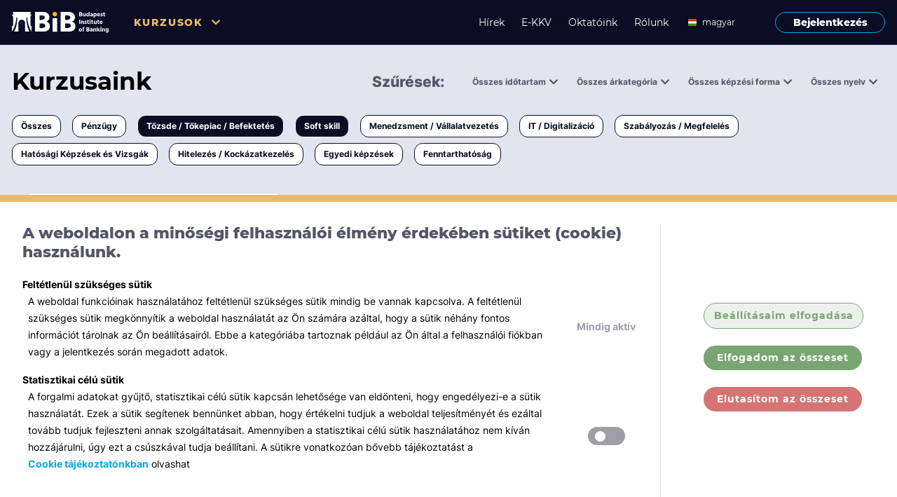

--- FILE ---
content_type: text/html; charset=utf-8
request_url: https://www.bib-edu.hu/kurzusok?categoryId=o-2&categoryId=o-3&lang=en&lang=en&page=0&price=3
body_size: 6527
content:
<!-- Libs--><!-- Components--><!-- React forms--><!DOCTYPE html><html lang="en"><head><!-- Google Tag Manager--><script>const cookies = document.cookie;
if (cookies.includes('statistics=true')) {
    (function (w, d, s, l, i) {
        w[l] = w[l] || [];
        w[l].push({
            'gtm.start':
                new Date().getTime(), event: 'gtm.js'
        });
        var f = d.getElementsByTagName(s)[0],
            j = d.createElement(s), dl = l != 'dataLayer' ? '&l=' + l : '';
        j.async = true;
        j.src =
            'https://www.googletagmanager.com/gtm.js?id=' + i + dl;
        f.parentNode.insertBefore(j, f);
    })(window, document, 'script', 'dataLayer', 'GTM-P77KJVJF');
}</script><!-- End Google Tag Manager--><meta name="viewport" content="width=device-width, initial-scale=1, maximum-scale=1, minimum-scale=1"/><meta charset="utf-8"/><meta http-equiv="Content-Type" content="text/html; charset=utf-8"/><link href="/assets/inter.css" rel="stylesheet"/><link href="/assets/montserrat.css" rel="stylesheet"/><!--link(rel="stylesheet" type="text/css" href="slick/slick.css")--><!--link(rel="stylesheet" type="text/css" href="slick/slick-theme.css")--><link href="/assets/styles.css?v=undefined" rel="stylesheet"/><link href="/assets/fa.css?v=undefined" rel="stylesheet"/><link rel="apple-touch-icon" sizes="180x180" href="/assets/favicons/apple-touch-icon.png"/><link rel="icon" type="image/png" sizes="32x32" href="/assets/favicons/favicon-32x32.png"/><link rel="icon" type="image/png" sizes="16x16" href="/assets/favicons/favicon-16x16.png"/><link rel="manifest" href="/assets/favicons/site.webmanifest"/><link rel="mask-icon" href="/assets/favicons/safari-pinned-tab.svg" color="#5bbad5"/><meta name="msapplication-TileColor" content="#da532c"/><meta name="theme-color" content="#ffffff"/><script src="/assets/js/jquery.js"></script><script src="/assets/js/masonry.js"></script><script src="/assets/js/slick.min.js"></script><script src="/assets/styles.js?v=undefined"></script><script src="/assets/web.js?v=undefined"></script><script src="https://www.google.com/recaptcha/api.js?render=explicit" async="async" defer="defer"></script></head><body><!-- Google Tag Manager (noscript)--><noscript><iframe src="https://www.googletagmanager.com/ns.html?id=GTM-P77KJVJF" height="0" width="0" style="display:none;visibility:hidden"></iframe></noscript><!-- End Google Tag Manager (noscript)--><div class="screen-body background-color--background-1"><div id="pixel-cookie-manager"></div><script>window.GLAZE.COOKIE_MANAGER('pixel-cookie-manager', JSON.parse(`{"id":"pixel-cookie-manager"}`))</script><div id="pixel-lang-sync"></div><script>window.GLAZE.LANG_SYNC('pixel-lang-sync', JSON.parse(`{"id":"pixel-lang-sync"}`))</script><div class="background-color--black-1 navigation-bar justify-content-center display-none display-md-flex w-100 z-100"><div class="row w-100 justify-content-center grid-width"><div class="col-24 display-flex"><div class="flex-fill display-flex flex-row align-items-center"><a href="/"><img class="navigation-logo" src="/assets/images/Logo-white.svg" alt="BiB logó"/></a><div class="navigation-bar-courses display-flex align-items-center pl-6"><div class="HeaderDropdown cursor-pointer dropdown-parent z-100"><span class="navigation-text color--secondary-1">Kurzusok</span><i class="fas fa-chevron-down color--secondary-1 HeaderDropdownIcon" aria-hidden="true"></i></div><div class="HeaderDropdownContent navigation-dropdown dropdown--hide display-flex flex-column overflow-hidden"><div class="background-color--light-1 border-radius-px-2"><div class="dropdown-pointer"></div><div><ul class="display-flex justify-content-start align-items-center"></ul><li class="list-style-none"><a class="hover-primary typo-h5 fw-800 display-flex align-items-center py-2 px-3" href="/kurzusok?page=0">Összes</a></li><div class="hr--db border-color--black-4"></div><li class="list-style-none"><a class="hover-primary typo-h5 fw-800 display-flex align-items-center py-2 px-3" href="/kurzusok?categoryId=o-1&amp;page=0">Pénzügy</a></li><div class="hr--db border-color--black-4"></div><li class="list-style-none"><a class="hover-primary typo-h5 fw-800 display-flex align-items-center py-2 px-3" href="/kurzusok?categoryId=o-2&amp;page=0">Tőzsde / Tőkepiac / Befektetés</a></li><div class="hr--db border-color--black-4"></div><li class="list-style-none"><a class="hover-primary typo-h5 fw-800 display-flex align-items-center py-2 px-3" href="/kurzusok?categoryId=o-3&amp;page=0">Soft skill</a></li><div class="hr--db border-color--black-4"></div><li class="list-style-none"><a class="hover-primary typo-h5 fw-800 display-flex align-items-center py-2 px-3" href="/kurzusok?categoryId=o-4&amp;page=0">Menedzsment / Vállalatvezetés</a></li><div class="hr--db border-color--black-4"></div><li class="list-style-none"><a class="hover-primary typo-h5 fw-800 display-flex align-items-center py-2 px-3" href="/kurzusok?categoryId=o-5&amp;page=0">IT / Digitalizáció</a></li><div class="hr--db border-color--black-4"></div><li class="list-style-none"><a class="hover-primary typo-h5 fw-800 display-flex align-items-center py-2 px-3" href="/kurzusok?categoryId=o-6&amp;page=0">Szabályozás / Megfelelés</a></li><div class="hr--db border-color--black-4"></div><li class="list-style-none"><a class="hover-primary typo-h5 fw-800 display-flex align-items-center py-2 px-3" href="/kurzusok?categoryId=o-7&amp;page=0">Hatósági Képzések és Vizsgák</a></li><div class="hr--db border-color--black-4"></div><li class="list-style-none"><a class="hover-primary typo-h5 fw-800 display-flex align-items-center py-2 px-3" href="/kurzusok?categoryId=o-8&amp;page=0">Hitelezés / Kockázatkezelés</a></li><div class="hr--db border-color--black-4"></div><li class="list-style-none"><a class="hover-primary typo-h5 fw-800 display-flex align-items-center py-2 px-3" href="/kurzusok?categoryId=o-9&amp;page=0">Egyedi képzések</a></li><div class="hr--db border-color--black-4"></div><li class="list-style-none"><a class="hover-primary typo-h5 fw-800 display-flex align-items-center py-2 px-3" href="/kurzusok?categoryId=o-10&amp;page=0">Fenntarthatóság</a></li><div class="hr--db border-color--black-4"></div></div></div></div></div></div><div class="display-flex flex-row align-items-center"><a class="navigation-item hover-secondary text-decoration-none" href="/hirek">Hírek</a><a class="navigation-item hover-secondary text-decoration-none" href="/ekkv">E-KKV</a><a class="navigation-item hover-secondary text-decoration-none" href="/oktatok">Oktatóink</a><a class="navigation-item hover-secondary text-decoration-none" href="/rolunk">Rólunk</a><div class="pr-4" id="desktop-date-picker"></div><script>window.GLAZE.LANGUAGE_PICKER('desktop-date-picker', JSON.parse(`{"id":"desktop-date-picker","isUserLoggedIn":false}`))</script><a class="fw-800 button-login border-1 btn--outline border-color--primary-1 text-decoration-none ml-3 btn-w-157 hover-login" href="/bejelentkezes">Bejelentkezés</a></div></div></div></div><div class="container-fluid background-color--black-1 mobile-header MobileMenu display-flex display-md-none"><div class="display-flex justify-content-center w-100"><div class="cursor-pointer MobileMenuToggle display-flex mobile-header__menu"><i class="fas fa-bars color--light-1 MobileMenuIcon"></i><p class="typo-p color--light-1 ButtonTitle">Menü</p></div><div class="cursor-pointer MobileMenuToggle display-none mobile-header__menu"><i class="fas fa-times color--light-1 MobileMenuIcon"></i><p class="typo-p color--light-1 ButtonTitle">Bezárás</p></div><a href="/"><img class="navigation-logo" src="/assets/images/Logo-white.svg" alt="BiB logó"/></a></div><div class="container-fluid mobile-overlay w-100 MobileMenuMenu"><div class="mobile-overlay__left display-flex flex-column align-items-baseline background-color--black-2 MobileMenuMenu"><div class="display-flex align-items-center flex-column"><div class="text-align-left"><div class="HeaderMobileDropdown cursor-pointer dropdown-parent"><span class="navigation-text pl-3 fw-700 color--secondary-1">Kurzusok</span><i class="fas fa-chevron-down color--secondary-1 HeaderMobileDropdownIcon pl-3" aria-hidden="true"></i></div><div class="HeaderMobileDropdownContent dropdown--hide display-flex flex-column overflow-hidden"><div class="display-flex flex-column"><a class="navigation-item color--light-1 text-decoration-none mobile-navigaton-padding" href="/kurzusok?page=0">Összes</a><a class="navigation-item color--light-1 text-decoration-none mobile-navigaton-padding" href="/kurzusok?categoryId=o-1&amp;page=0">Pénzügy</a><a class="navigation-item color--light-1 text-decoration-none mobile-navigaton-padding" href="/kurzusok?categoryId=o-2&amp;page=0">Tőzsde / Tőkepiac / Befektetés</a><a class="navigation-item color--light-1 text-decoration-none mobile-navigaton-padding" href="/kurzusok?categoryId=o-3&amp;page=0">Soft skill</a><a class="navigation-item color--light-1 text-decoration-none mobile-navigaton-padding" href="/kurzusok?categoryId=o-4&amp;page=0">Menedzsment / Vállalatvezetés</a><a class="navigation-item color--light-1 text-decoration-none mobile-navigaton-padding" href="/kurzusok?categoryId=o-5&amp;page=0">IT / Digitalizáció</a><a class="navigation-item color--light-1 text-decoration-none mobile-navigaton-padding" href="/kurzusok?categoryId=o-6&amp;page=0">Szabályozás / Megfelelés</a><a class="navigation-item color--light-1 text-decoration-none mobile-navigaton-padding" href="/kurzusok?categoryId=o-7&amp;page=0">Hatósági Képzések és Vizsgák</a><a class="navigation-item color--light-1 text-decoration-none mobile-navigaton-padding" href="/kurzusok?categoryId=o-8&amp;page=0">Hitelezés / Kockázatkezelés</a><a class="navigation-item color--light-1 text-decoration-none mobile-navigaton-padding" href="/kurzusok?categoryId=o-9&amp;page=0">Egyedi képzések</a><a class="navigation-item color--light-1 text-decoration-none mobile-navigaton-padding" href="/kurzusok?categoryId=o-10&amp;page=0">Fenntarthatóság</a></div></div></div></div><a class="navigation-item color--light-1 text-decoration-none mobile-navigaton-padding" href="/hirek">Hírek</a><a class="navigation-item hover-secondary text-decoration-none mobile-navigaton-padding" href="/ekkv">E-KKV</a><a class="navigation-item color--light-1 text-decoration-none mobile-navigaton-padding" href="/oktatok">Oktatóink</a><a class="navigation-item color--light-1 text-decoration-none mobile-navigaton-padding" href="/rolunk">Rólunk</a><div class="pt-5"></div><a class="fw-800 button-login border-1 btn--outline border-color--primary-1 text-decoration-none ml-3 btn-w-157 hover-login" href="/bejelentkezes">Bejelentkezés</a></div><div class="mobile-overlay__right display-flex flex-column background-color--mobile-right-1 MobileMenuToggle MobileOpacity"></div></div></div><div class="container-fluid p-0 display-flex justify-content-center full-screen appear-smoothly-opacity"><div class="w-lg-100 display-flex justify-content-center align-items-center flex-column grid-width"><div class="display-flex display-sm-none flex-column no-clear-fix w-100 pt-5 grid-width--mobile px-3"><div class="display-flex justify-content-between no-clear-fix"><h1>Kurzusaink</h1><a class="button-tutor my-2 typo-course-status fw-700 cursor-pointer background-color--light-1 btn-w-90 MobileFilterToggle">Kurzusaink</a><div class="MobileFilterMenu ease-in-transition w-100"><div class="MobileFilterRight"><div class="display-flex flex-column pb-7rem"><div class="display-flex justify-content-between pt-7 pl-3 no-clear-fix"><h4 class="typo-h4 fw-800">Szűrések</h4><div class="MobileFilterClose display-flex align-items-center btn-w-72 justify-content-between"><span class="typo-small-inter color--black-2">Bezárás</span><i class="fas fa-times"></i></div></div><div><div class="display-flex flex-column py-1"><div class="TimeMobileDropdown cursor-pointer dropdown-parent display-flex no-clear-fix align-items-center pl-3"><span class="fw-700  pr-2">Összes időtartam</span><i class="fas fa-chevron-down  TimeMobileDropdownIcon" aria-hidden="true"></i></div><div class="TimeMobileDropdownContent transition mobile-filter-list display-flex flex-column overflow-hidden dropdown--hide z-100 pl-3"><div></div><div class="display-flex align-items-center justify-content-between no-clear-fix"><a class="color--black-1 hover-primary typo-p-inter fw-400 display-flex align-items-center py-2" href="/kurzusok?categoryId=o-2&amp;categoryId=o-3&amp;lang=en&amp;lang=en&amp;page=0&amp;price=3&amp;training-time=1">0,5 napnál rövidebb</a><i class="px-4"></i></div><div class="hr--db border-color--black-4 w-100"></div><div class="display-flex align-items-center justify-content-between no-clear-fix"><a class="color--black-1 hover-primary typo-p-inter fw-400 display-flex align-items-center py-2" href="/kurzusok?categoryId=o-2&amp;categoryId=o-3&amp;lang=en&amp;lang=en&amp;page=0&amp;price=3&amp;training-time=2">1-3 napos</a><i class="px-4"></i></div><div class="hr--db border-color--black-4 w-100"></div><div class="display-flex align-items-center justify-content-between no-clear-fix"><a class="color--black-1 hover-primary typo-p-inter fw-400 display-flex align-items-center py-2" href="/kurzusok?categoryId=o-2&amp;categoryId=o-3&amp;lang=en&amp;lang=en&amp;page=0&amp;price=3&amp;training-time=3">3 napnál hosszabb</a><i class="px-4"></i></div><div class="hr--db border-color--black-4 w-100"></div></div></div><div class="display-flex flex-column py-1"><div class="CostMobileDropdown cursor-pointer dropdown-parent display-flex no-clear-fix align-items-center pl-3"><span class="fw-700  pr-2">Összes árkategória</span><i class="fas fa-chevron-down  CostMobileDropdownIcon" aria-hidden="true"></i></div><div class="CostMobileDropdownContent transition mobile-filter-list display-flex flex-column overflow-hidden dropdown--hide z-100 pl-3"><div></div><div class="display-flex align-items-center justify-content-between no-clear-fix"><a class="color--black-1 hover-primary typo-p-inter fw-400 display-flex align-items-center py-2" href="/kurzusok?categoryId=o-2&amp;categoryId=o-3&amp;lang=en&amp;lang=en&amp;page=0&amp;price=3&amp;price=0">ingyenes</a><i class="px-4"></i></div><div class="hr--db border-color--black-4 w-100"></div><div class="display-flex align-items-center justify-content-between no-clear-fix"><a class="color--black-1 hover-primary typo-p-inter fw-400 display-flex align-items-center py-2" href="/kurzusok?categoryId=o-2&amp;categoryId=o-3&amp;lang=en&amp;lang=en&amp;page=0&amp;price=3&amp;price=1">< 50 000 Ft</a><i class="px-4"></i></div><div class="hr--db border-color--black-4 w-100"></div><div class="display-flex align-items-center justify-content-between no-clear-fix"><a class="color--black-1 hover-primary typo-p-inter fw-400 display-flex align-items-center py-2" href="/kurzusok?categoryId=o-2&amp;categoryId=o-3&amp;lang=en&amp;lang=en&amp;page=0&amp;price=3&amp;price=2">< 150 000 Ft</a><i class="px-4"></i></div><div class="hr--db border-color--black-4 w-100"></div><div class="display-flex align-items-center justify-content-between no-clear-fix"><a class="color--black-1 hover-primary typo-p-inter fw-400 display-flex align-items-center py-2" href="/kurzusok?categoryId=o-2&amp;categoryId=o-3&amp;lang=en&amp;lang=en&amp;page=0&amp;price=3&amp;price=3">> 150 000 Ft</a><i class="px-4"></i></div><div class="hr--db border-color--black-4 w-100"></div></div></div><div class="display-flex flex-column py-1"><div class="TypeMobileDropdown cursor-pointer dropdown-parent display-flex no-clear-fix align-items-center pl-3"><span class="fw-700  pr-2">Összes képzési forma</span><i class="fas fa-chevron-down  TypeMobileDropdownIcon" aria-hidden="true"></i></div><div class="TypeMobileDropdownContent transition mobile-filter-list display-flex flex-column overflow-hidden dropdown--hide z-100 pl-3"><div></div><div class="display-flex align-items-center justify-content-between no-clear-fix"><a class="color--black-1 hover-primary typo-p-inter fw-400 display-flex align-items-center py-2" href="/kurzusok?categoryId=o-2&amp;categoryId=o-3&amp;lang=en&amp;lang=en&amp;page=0&amp;price=3&amp;training-forms=T">Tantermi</a><i class="px-4"></i></div><div class="hr--db border-color--black-4 w-100"></div><div class="display-flex align-items-center justify-content-between no-clear-fix"><a class="color--black-1 hover-primary typo-p-inter fw-400 display-flex align-items-center py-2" href="/kurzusok?categoryId=o-2&amp;categoryId=o-3&amp;lang=en&amp;lang=en&amp;page=0&amp;price=3&amp;training-forms=O">Online</a><i class="px-4"></i></div><div class="hr--db border-color--black-4 w-100"></div><div class="display-flex align-items-center justify-content-between no-clear-fix"><a class="color--black-1 hover-primary typo-p-inter fw-400 display-flex align-items-center py-2" href="/kurzusok?categoryId=o-2&amp;categoryId=o-3&amp;lang=en&amp;lang=en&amp;page=0&amp;price=3&amp;training-forms=W">Workshop</a><i class="px-4"></i></div><div class="hr--db border-color--black-4 w-100"></div><div class="display-flex align-items-center justify-content-between no-clear-fix"><a class="color--black-1 hover-primary typo-p-inter fw-400 display-flex align-items-center py-2" href="/kurzusok?categoryId=o-2&amp;categoryId=o-3&amp;lang=en&amp;lang=en&amp;page=0&amp;price=3&amp;training-forms=E">E-learning</a><i class="px-4"></i></div><div class="hr--db border-color--black-4 w-100"></div><div class="display-flex align-items-center justify-content-between no-clear-fix"><a class="color--black-1 hover-primary typo-p-inter fw-400 display-flex align-items-center py-2" href="/kurzusok?categoryId=o-2&amp;categoryId=o-3&amp;lang=en&amp;lang=en&amp;page=0&amp;price=3&amp;training-forms=V">Vizsga / pótvizsga</a><i class="px-4"></i></div><div class="hr--db border-color--black-4 w-100"></div></div></div><div class="display-flex flex-column py-1"><div class="LangMobileDropdown cursor-pointer dropdown-parent display-flex no-clear-fix align-items-center pl-3"><span class="fw-700  pr-2">Összes nyelv</span><i class="fas fa-chevron-down  LangMobileDropdownIcon" aria-hidden="true"></i></div><div class="LangMobileDropdownContent transition mobile-filter-list display-flex flex-column overflow-hidden dropdown--hide z-100 pl-3"><div></div><div class="display-flex align-items-center justify-content-between no-clear-fix"><a class="color--black-1 hover-primary typo-p-inter fw-400 display-flex align-items-center py-2" href="/kurzusok?categoryId=o-2&amp;categoryId=o-3&amp;lang=en&amp;lang=en&amp;lang=en&amp;page=0&amp;price=3">angol</a><i class="px-4"></i></div><div class="hr--db border-color--black-4 w-100"></div><div class="display-flex align-items-center justify-content-between no-clear-fix"><a class="color--black-1 hover-primary typo-p-inter fw-400 display-flex align-items-center py-2" href="/kurzusok?categoryId=o-2&amp;categoryId=o-3&amp;lang=en&amp;lang=en&amp;lang=hu&amp;page=0&amp;price=3">magyar</a><i class="px-4"></i></div><div class="hr--db border-color--black-4 w-100"></div></div></div></div></div></div><div class="MobileFilterLeft"></div></div></div><div class="display-flex position-relative"><div class="display-flex flex-column w-49 py-2"><div class="MobileFiltersDropdown cursor-pointer dropdown-parent display-flex no-clear-fix align-items-center p-1"><span class="typo-p-inter fw-900 color--black-2">Minden témában</span><i class="fas fa-chevron-down fw-900 pl-2 color--black-2 MobileFiltersDropdownIcon" aria-hidden="true"></i></div><div class="MobileFiltersDropdownContent transition mobile-filter-dropdown display-flex flex-column overflow-hidden dropdown--hide z-100"><div><div class="display-flex align-items-center justify-content-between no-clear-fix"><a class="color--black-1 hover-primary typo-p-inter fw-400 display-flex align-items-center py-2 pl-3" href="/undefined">Összes</a><i class="px-4"></i></div><div class="hr--db border-color--black-4 w-100"></div></div><div class="display-flex align-items-center justify-content-between no-clear-fix"><a class="color--black-1 hover-primary typo-p-inter fw-400 display-flex align-items-center py-2 pl-3" href="/kurzusok?categoryId=o-2&amp;categoryId=o-3&amp;categoryId=o-1&amp;lang=en&amp;lang=en&amp;page=0&amp;price=3">Pénzügy</a><i class="px-4"></i></div><div class="hr--db border-color--black-4 w-100"></div><div class="display-flex align-items-center justify-content-between no-clear-fix"><a class="color--primary-1 hover-primary typo-p-inter fw-400 display-flex align-items-center py-2 pl-3" href="/kurzusok?categoryId=o-3&amp;lang=en&amp;lang=en&amp;page=0&amp;price=3">Tőzsde / Tőkepiac / Befektetés</a><i class="fas fa-times color--primary-1 px-4"></i></div><div class="hr--db border-color--black-4 w-100"></div><div class="display-flex align-items-center justify-content-between no-clear-fix"><a class="color--primary-1 hover-primary typo-p-inter fw-400 display-flex align-items-center py-2 pl-3" href="/kurzusok?categoryId=o-2&amp;lang=en&amp;lang=en&amp;page=0&amp;price=3">Soft skill</a><i class="fas fa-times color--primary-1 px-4"></i></div><div class="hr--db border-color--black-4 w-100"></div><div class="display-flex align-items-center justify-content-between no-clear-fix"><a class="color--black-1 hover-primary typo-p-inter fw-400 display-flex align-items-center py-2 pl-3" href="/kurzusok?categoryId=o-2&amp;categoryId=o-3&amp;categoryId=o-4&amp;lang=en&amp;lang=en&amp;page=0&amp;price=3">Menedzsment / Vállalatvezetés</a><i class="px-4"></i></div><div class="hr--db border-color--black-4 w-100"></div><div class="display-flex align-items-center justify-content-between no-clear-fix"><a class="color--black-1 hover-primary typo-p-inter fw-400 display-flex align-items-center py-2 pl-3" href="/kurzusok?categoryId=o-2&amp;categoryId=o-3&amp;categoryId=o-5&amp;lang=en&amp;lang=en&amp;page=0&amp;price=3">IT / Digitalizáció</a><i class="px-4"></i></div><div class="hr--db border-color--black-4 w-100"></div><div class="display-flex align-items-center justify-content-between no-clear-fix"><a class="color--black-1 hover-primary typo-p-inter fw-400 display-flex align-items-center py-2 pl-3" href="/kurzusok?categoryId=o-2&amp;categoryId=o-3&amp;categoryId=o-6&amp;lang=en&amp;lang=en&amp;page=0&amp;price=3">Szabályozás / Megfelelés</a><i class="px-4"></i></div><div class="hr--db border-color--black-4 w-100"></div><div class="display-flex align-items-center justify-content-between no-clear-fix"><a class="color--black-1 hover-primary typo-p-inter fw-400 display-flex align-items-center py-2 pl-3" href="/kurzusok?categoryId=o-2&amp;categoryId=o-3&amp;categoryId=o-7&amp;lang=en&amp;lang=en&amp;page=0&amp;price=3">Hatósági Képzések és Vizsgák</a><i class="px-4"></i></div><div class="hr--db border-color--black-4 w-100"></div><div class="display-flex align-items-center justify-content-between no-clear-fix"><a class="color--black-1 hover-primary typo-p-inter fw-400 display-flex align-items-center py-2 pl-3" href="/kurzusok?categoryId=o-2&amp;categoryId=o-3&amp;categoryId=o-8&amp;lang=en&amp;lang=en&amp;page=0&amp;price=3">Hitelezés / Kockázatkezelés</a><i class="px-4"></i></div><div class="hr--db border-color--black-4 w-100"></div><div class="display-flex align-items-center justify-content-between no-clear-fix"><a class="color--black-1 hover-primary typo-p-inter fw-400 display-flex align-items-center py-2 pl-3" href="/kurzusok?categoryId=o-2&amp;categoryId=o-3&amp;categoryId=o-9&amp;lang=en&amp;lang=en&amp;page=0&amp;price=3">Egyedi képzések</a><i class="px-4"></i></div><div class="hr--db border-color--black-4 w-100"></div><div class="display-flex align-items-center justify-content-between no-clear-fix"><a class="color--black-1 hover-primary typo-p-inter fw-400 display-flex align-items-center py-2 pl-3" href="/kurzusok?categoryId=o-2&amp;categoryId=o-3&amp;categoryId=o-10&amp;lang=en&amp;lang=en&amp;page=0&amp;price=3">Fenntarthatóság</a><i class="px-4"></i></div><div class="hr--db border-color--black-4 w-100"></div></div></div></div></div><div class="container-fluid display-none display-sm-flex courses-header flex-column grid-width"><div class="display-flex flex-row justify-content-between w-100 pt-7 row"><h1 class="col-24 col-xl-5">Kurzusaink</h1><div class="display-flex justify-content-end align-items-center w-100 col-24 col-xl-19"><div><small class="typo-course-status color--black-2 fw-800 pr-2 fs-21">Szűrések:</small><div class="TimerFilterDropdown display-inline-block pl-7 position-relative"><small class="typo-course-status  color--black-2 cursor-pointer">Összes időtartam</small><i class="fa fa-chevron-down courses-header__icon color--black-2 TimerFilterDropdownIcon"></i><div class="TimerFilterDropdownContent display-flex flex-column background-color--light-1 dropdown-transition filter-dropdown dropdown--hide overflow-hidden"><div class="cursor-pointer px-2 border-radius-px-4 display-flex align-items-center justify-content-between no-clear-fix"><a class="hover-primary text-decoration-none display-flex justify-content-between py-2 w-100" href="/kurzusok?categoryId=o-2&amp;categoryId=o-3&amp;lang=en&amp;lang=en&amp;page=0&amp;price=3&amp;training-time=1"><small>0,5 napnál rövidebb</small><i></i></a></div><div class="hr--light border-color--black-5 w-100"></div><div class="cursor-pointer px-2 border-radius-px-4 display-flex align-items-center justify-content-between no-clear-fix"><a class="hover-primary text-decoration-none display-flex justify-content-between py-2 w-100" href="/kurzusok?categoryId=o-2&amp;categoryId=o-3&amp;lang=en&amp;lang=en&amp;page=0&amp;price=3&amp;training-time=2"><small>1-3 napos</small><i></i></a></div><div class="hr--light border-color--black-5 w-100"></div><div class="cursor-pointer px-2 border-radius-px-4 display-flex align-items-center justify-content-between no-clear-fix"><a class="hover-primary text-decoration-none display-flex justify-content-between py-2 w-100" href="/kurzusok?categoryId=o-2&amp;categoryId=o-3&amp;lang=en&amp;lang=en&amp;page=0&amp;price=3&amp;training-time=3"><small>3 napnál hosszabb</small><i></i></a></div><div class="hr--light border-color--black-5 w-100"></div></div></div><div class="PriceFilterDropdown display-inline-block pl-7 position-relative"><small class="typo-course-status  color--black-2 cursor-pointer">Összes árkategória</small><i class="fa fa-chevron-down courses-header__icon color--black-2 PriceFilterDropdownIcon"></i><div class="PriceFilterDropdownContent display-flex flex-column background-color--light-1 dropdown-transition filter-dropdown dropdown--hide overflow-hidden"><div class="cursor-pointer px-2 border-radius-px-4 display-flex align-items-center justify-content-between no-clear-fix"><a class="hover-primary text-decoration-none display-flex justify-content-between py-2 w-100" href="/kurzusok?categoryId=o-2&amp;categoryId=o-3&amp;lang=en&amp;lang=en&amp;page=0&amp;price=3&amp;price=0"><small>ingyenes</small><i></i></a></div><div class="hr--light border-color--black-5 w-100"></div><div class="cursor-pointer px-2 border-radius-px-4 display-flex align-items-center justify-content-between no-clear-fix"><a class="hover-primary text-decoration-none display-flex justify-content-between py-2 w-100" href="/kurzusok?categoryId=o-2&amp;categoryId=o-3&amp;lang=en&amp;lang=en&amp;page=0&amp;price=3&amp;price=1"><small>&lt; 50 000 Ft</small><i></i></a></div><div class="hr--light border-color--black-5 w-100"></div><div class="cursor-pointer px-2 border-radius-px-4 display-flex align-items-center justify-content-between no-clear-fix"><a class="hover-primary text-decoration-none display-flex justify-content-between py-2 w-100" href="/kurzusok?categoryId=o-2&amp;categoryId=o-3&amp;lang=en&amp;lang=en&amp;page=0&amp;price=3&amp;price=2"><small>&lt; 150 000 Ft</small><i></i></a></div><div class="hr--light border-color--black-5 w-100"></div><div class="cursor-pointer px-2 border-radius-px-4 display-flex align-items-center justify-content-between no-clear-fix"><a class="color--primary-1 hover-opacity text-decoration-none display-flex justify-content-between py-2 w-100" href="/kurzusok?categoryId=o-2&amp;categoryId=o-3&amp;lang=en&amp;lang=en&amp;page=0"><small>&gt; 150 000 Ft</small><i class="fas fa-times color--primary-1"></i></a></div><div class="hr--light border-color--black-5 w-100"></div></div></div><div class="TypeFilterDropdown display-inline-block pl-7 position-relative"><small class="typo-course-status  color--black-2 cursor-pointer">Összes képzési forma</small><i class="fa fa-chevron-down courses-header__icon color--black-2 TypeFilterDropdownIcon"></i><div class="TypeFilterDropdownContent display-flex flex-column background-color--light-1 dropdown-transition filter-dropdown dropdown--hide overflow-hidden"><div class="cursor-pointer px-2 border-radius-px-4 display-flex align-items-center justify-content-between no-clear-fix"><a class="hover-primary text-decoration-none display-flex justify-content-between py-2 w-100" href="/kurzusok?categoryId=o-2&amp;categoryId=o-3&amp;lang=en&amp;lang=en&amp;page=0&amp;price=3&amp;training-forms=T"><small>Tantermi</small><i></i></a></div><div class="hr--light border-color--black-5 w-100"></div><div class="cursor-pointer px-2 border-radius-px-4 display-flex align-items-center justify-content-between no-clear-fix"><a class="hover-primary text-decoration-none display-flex justify-content-between py-2 w-100" href="/kurzusok?categoryId=o-2&amp;categoryId=o-3&amp;lang=en&amp;lang=en&amp;page=0&amp;price=3&amp;training-forms=O"><small>Online</small><i></i></a></div><div class="hr--light border-color--black-5 w-100"></div><div class="cursor-pointer px-2 border-radius-px-4 display-flex align-items-center justify-content-between no-clear-fix"><a class="hover-primary text-decoration-none display-flex justify-content-between py-2 w-100" href="/kurzusok?categoryId=o-2&amp;categoryId=o-3&amp;lang=en&amp;lang=en&amp;page=0&amp;price=3&amp;training-forms=W"><small>Workshop</small><i></i></a></div><div class="hr--light border-color--black-5 w-100"></div><div class="cursor-pointer px-2 border-radius-px-4 display-flex align-items-center justify-content-between no-clear-fix"><a class="hover-primary text-decoration-none display-flex justify-content-between py-2 w-100" href="/kurzusok?categoryId=o-2&amp;categoryId=o-3&amp;lang=en&amp;lang=en&amp;page=0&amp;price=3&amp;training-forms=E"><small>E-learning</small><i></i></a></div><div class="hr--light border-color--black-5 w-100"></div><div class="cursor-pointer px-2 border-radius-px-4 display-flex align-items-center justify-content-between no-clear-fix"><a class="hover-primary text-decoration-none display-flex justify-content-between py-2 w-100" href="/kurzusok?categoryId=o-2&amp;categoryId=o-3&amp;lang=en&amp;lang=en&amp;page=0&amp;price=3&amp;training-forms=V"><small>Vizsga / pótvizsga</small><i></i></a></div><div class="hr--light border-color--black-5 w-100"></div></div></div><div class="LangFilterDropdown display-inline-block pl-7 position-relative"><small class="typo-course-status  color--black-2 cursor-pointer">Összes nyelv</small><i class="fa fa-chevron-down courses-header__icon color--black-2 LangFilterDropdownIcon"></i><div class="LangFilterDropdownContent display-flex flex-column background-color--light-1 dropdown-transition filter-dropdown dropdown--hide overflow-hidden"><div class="cursor-pointer px-2 border-radius-px-4 display-flex align-items-center justify-content-between no-clear-fix"><a class="color--primary-1 hover-opacity text-decoration-none display-flex justify-content-between py-2 w-100" href="/kurzusok?categoryId=o-2&amp;categoryId=o-3&amp;page=0&amp;price=3"><small>angol</small><i class="fas fa-times color--primary-1"></i></a></div><div class="hr--light border-color--black-5 w-100"></div><div class="cursor-pointer px-2 border-radius-px-4 display-flex align-items-center justify-content-between no-clear-fix"><a class="hover-primary text-decoration-none display-flex justify-content-between py-2 w-100" href="/kurzusok?categoryId=o-2&amp;categoryId=o-3&amp;lang=en&amp;lang=en&amp;lang=hu&amp;page=0&amp;price=3"><small>magyar</small><i></i></a></div><div class="hr--light border-color--black-5 w-100"></div></div></div></div></div></div><div class="py-5"><div class="display-flex flex-wrap"><a class="background-color--light-1 color--black-1 button-tutor mr-4 my-2 typo-course-status fw-700 px-3 cursor-pointer hover-scale" href="/kurzusok">Összes</a><a class="background-color--light-1 color--black-1 hover-scale button-tutor mr-4 my-2 typo-course-status fw-700 px-3 cursor-pointer" href="/kurzusok?categoryId=o-1&amp;page=0">Pénzügy</a><a class="background-color--black-1 color--light-1 hover-scale button-tutor mr-4 my-2 typo-course-status fw-700 px-3 cursor-pointer" href="/kurzusok?categoryId=o-2&amp;page=0">Tőzsde / Tőkepiac / Befektetés</a><a class="background-color--black-1 color--light-1 hover-scale button-tutor mr-4 my-2 typo-course-status fw-700 px-3 cursor-pointer" href="/kurzusok?categoryId=o-3&amp;page=0">Soft skill</a><a class="background-color--light-1 color--black-1 hover-scale button-tutor mr-4 my-2 typo-course-status fw-700 px-3 cursor-pointer" href="/kurzusok?categoryId=o-4&amp;page=0">Menedzsment / Vállalatvezetés</a><a class="background-color--light-1 color--black-1 hover-scale button-tutor mr-4 my-2 typo-course-status fw-700 px-3 cursor-pointer" href="/kurzusok?categoryId=o-5&amp;page=0">IT / Digitalizáció</a><a class="background-color--light-1 color--black-1 hover-scale button-tutor mr-4 my-2 typo-course-status fw-700 px-3 cursor-pointer" href="/kurzusok?categoryId=o-6&amp;page=0">Szabályozás / Megfelelés</a><a class="background-color--light-1 color--black-1 hover-scale button-tutor mr-4 my-2 typo-course-status fw-700 px-3 cursor-pointer" href="/kurzusok?categoryId=o-7&amp;page=0">Hatósági Képzések és Vizsgák</a><a class="background-color--light-1 color--black-1 hover-scale button-tutor mr-4 my-2 typo-course-status fw-700 px-3 cursor-pointer" href="/kurzusok?categoryId=o-8&amp;page=0">Hitelezés / Kockázatkezelés</a><a class="background-color--light-1 color--black-1 hover-scale button-tutor mr-4 my-2 typo-course-status fw-700 px-3 cursor-pointer" href="/kurzusok?categoryId=o-9&amp;page=0">Egyedi képzések</a><a class="background-color--light-1 color--black-1 hover-scale button-tutor mr-4 my-2 typo-course-status fw-700 px-3 cursor-pointer" href="/kurzusok?categoryId=o-10&amp;page=0">Fenntarthatóság</a></div></div></div><div class="row w-100"><div class="col-sm-24 col-md-12 col-lg-8 py-5 display-flex justify-content-center align-items-center"><div class="appear-smoothly-1 display-flex flex-column align-items-center justify-content-end w-100 card-wrapper background-color--light-1 hover-lift"><div class="pt-2 pb-3 category-flag"><p class="typo-course-status text-decoration-none color--black-1"><i class="color--stock-1 fas fa-circle pr-2"></i><span class="fs-12">Tőzsde / Tőkepiac / Befektetés</span></p></div><a class="text-decoration-none color--black-1 w-100" href="/kurzusok/4931?categoryId=o-2&amp;date_text=2026. 03. 24-25."><div class="w-100 min-height-62"><h3 class="typo-h3 fw-800 fs-18">Értékpapír-ügyintézői jogi vizsga felkészí...</h3></div><div class="pb-2 course-card__description min-height-118 word-break-word"><p class="typo-course-inter fs-13"><p>A tanfolyam célja, hogy a résztvevők megismerjék meg az értékpapír- és tőkepiac szabályait, valamint, hogy&nbsp;tisztában legyenek az értékpapírok és piacaik jogi kere...</p></div><div class="hr--light w-100 p-1"></div><div class="w-100 pt-2 pb-2 course-card__date"><div class="display-flex justify-content-between no-clear-fix"><p class="display-flex flex-column align-items-start"><span class="typo-course-inter fs-11 text-align-left">KURZUS IDŐPONTJA</span><span class="typo-course-inter fw-800 fs-13 text-align-left">2026. 03. 24-25.</span></p><h2 class="typo-h2 fs-25 fw-800">203 073 Ft</h2></div></div><div class="padding-top-8"><a class="button-card hover-secondary-light color--black-1 cursor-pointer typo-course-button btn-w-200" href="/kurzusok/4931?categoryId=o-2&amp;date_text=2026. 03. 24-25.">Részletek megtekintése</a></div></a></div></div></div><div class="display-flex justify-content-center my-7 list-style-none"><div class="display-flex align-items-center"><a class="fw-800 button-normal color--black-1 typo-h4"><i class="color--black-3 fa fa-chevron-double-left pagination__icon"></i></a><a class="fw-800 button-normal color--black-1 typo-h4 px-3"><i class="color--black-3 fa fa-chevron-left pagination__icon"></i></a><a class="fw-800 typo-h4 mx-2 text-decoration-none border-box display-flex pagination__active color--primary-1 display-flex justify-content-center"><span class="typo-h4">1</span></a><a class="fw-800 button-normal color--black-1 typo-h4 px-3"><i class="color--black-3 fa fa-chevron-right pagination__icon"></i></a><a class="fw-800 button-normal color--black-1 typo-h4"><i class="color--black-3 fa fa-chevron-double-right pagination__icon"></i></a></div></div><div class="mb-7 pb-7"><h3 class="typo-h3 uppercase text-align-center pb-7">Oktatóink a témában</h3><div class="display-none display-lg-flex"><div class="display-inherit display-sm-none"><div id="reviews-carousel-mobile-instructors-large"></div><script>window.GLAZE.REVIEWS_CAROUSEL('reviews-carousel-mobile-instructors-large', JSON.parse("{\"id\":\"large\",\"items\":[{\"id\":476,\"url\":\"eloadok/dr_tomori_erika\",\"name\":\"Dr. Tomori Erika\",\"position\":\"ügyvéd, partner\",\"organization\":\"Gárdos Mosonyi Tomori Ügyvédi Iroda\",\"photo\":\"https://media.bib-edu.hu/attachment/thumbnail/400x400x1/00/08/tomori_erika_ff.png\",\"photo_alt\":\"\",\"avatar\":\"female\",\"linkedin\":\"https://www.linkedin.com/in/tomori-erika-0654271b/\"},{\"id\":473,\"url\":\"eloadok/dr_szabo_daniel\",\"name\":\"Dr. Szabó Dániel\",\"position\":\"ügyvéd, partner\",\"organization\":\"Gárdos Mosonyi Tomori Ügyvédi Iroda\",\"photo\":\"https://media.bib-edu.hu/attachment/thumbnail/400x400x1/00/07/szabo_daniel_ff.png\",\"photo_alt\":\"\",\"avatar\":\"male\",\"linkedin\":\"https://www.linkedin.com/in/szabo-daniel/\"}],\"translate\":{},\"carouselType\":\"mobile-instructors\"}"))</script></div><div class="display-sm-inherit display-none"><div id="instructors-carousel-large"></div><script>window.GLAZE.INSTRUCTOR_CAROUSEL('instructors-carousel-large', JSON.parse("{\"id\":\"large\",\"instructors\":[{\"id\":476,\"url\":\"eloadok/dr_tomori_erika\",\"name\":\"Dr. Tomori Erika\",\"position\":\"ügyvéd, partner\",\"organization\":\"Gárdos Mosonyi Tomori Ügyvédi Iroda\",\"photo\":\"https://media.bib-edu.hu/attachment/thumbnail/400x400x1/00/08/tomori_erika_ff.png\",\"photo_alt\":\"\",\"avatar\":\"female\",\"linkedin\":\"https://www.linkedin.com/in/tomori-erika-0654271b/\"},{\"id\":473,\"url\":\"eloadok/dr_szabo_daniel\",\"name\":\"Dr. Szabó Dániel\",\"position\":\"ügyvéd, partner\",\"organization\":\"Gárdos Mosonyi Tomori Ügyvédi Iroda\",\"photo\":\"https://media.bib-edu.hu/attachment/thumbnail/400x400x1/00/07/szabo_daniel_ff.png\",\"photo_alt\":\"\",\"avatar\":\"male\",\"linkedin\":\"https://www.linkedin.com/in/szabo-daniel/\"}],\"size\":\"large\"}"))</script></div></div><div class="display-flex display-lg-none"><div class="display-inherit display-sm-none"><div id="reviews-carousel-mobile-instructors-medium"></div><script>window.GLAZE.REVIEWS_CAROUSEL('reviews-carousel-mobile-instructors-medium', JSON.parse("{\"id\":\"medium\",\"items\":[{\"id\":476,\"url\":\"eloadok/dr_tomori_erika\",\"name\":\"Dr. Tomori Erika\",\"position\":\"ügyvéd, partner\",\"organization\":\"Gárdos Mosonyi Tomori Ügyvédi Iroda\",\"photo\":\"https://media.bib-edu.hu/attachment/thumbnail/400x400x1/00/08/tomori_erika_ff.png\",\"photo_alt\":\"\",\"avatar\":\"female\",\"linkedin\":\"https://www.linkedin.com/in/tomori-erika-0654271b/\"},{\"id\":473,\"url\":\"eloadok/dr_szabo_daniel\",\"name\":\"Dr. Szabó Dániel\",\"position\":\"ügyvéd, partner\",\"organization\":\"Gárdos Mosonyi Tomori Ügyvédi Iroda\",\"photo\":\"https://media.bib-edu.hu/attachment/thumbnail/400x400x1/00/07/szabo_daniel_ff.png\",\"photo_alt\":\"\",\"avatar\":\"male\",\"linkedin\":\"https://www.linkedin.com/in/szabo-daniel/\"}],\"translate\":{},\"carouselType\":\"mobile-instructors\"}"))</script></div><div class="display-sm-inherit display-none"><div id="instructors-carousel-medium"></div><script>window.GLAZE.INSTRUCTOR_CAROUSEL('instructors-carousel-medium', JSON.parse("{\"id\":\"medium\",\"instructors\":[{\"id\":476,\"url\":\"eloadok/dr_tomori_erika\",\"name\":\"Dr. Tomori Erika\",\"position\":\"ügyvéd, partner\",\"organization\":\"Gárdos Mosonyi Tomori Ügyvédi Iroda\",\"photo\":\"https://media.bib-edu.hu/attachment/thumbnail/400x400x1/00/08/tomori_erika_ff.png\",\"photo_alt\":\"\",\"avatar\":\"female\",\"linkedin\":\"https://www.linkedin.com/in/tomori-erika-0654271b/\"},{\"id\":473,\"url\":\"eloadok/dr_szabo_daniel\",\"name\":\"Dr. Szabó Dániel\",\"position\":\"ügyvéd, partner\",\"organization\":\"Gárdos Mosonyi Tomori Ügyvédi Iroda\",\"photo\":\"https://media.bib-edu.hu/attachment/thumbnail/400x400x1/00/07/szabo_daniel_ff.png\",\"photo_alt\":\"\",\"avatar\":\"male\",\"linkedin\":\"https://www.linkedin.com/in/szabo-daniel/\"}]}"))</script></div></div></div></div></div><div class="container-fluid background-color--black-1 footer display-none display-md-block"><div class="row justify-content-center"><footer class="grid-width footer__content justify-content-center w-100"><div class="row p-7"><div class="col-12 col-lg-9 py-7 pl-0"><img class="navigation-logo pb-5" src="/assets/images/Logo-white.svg" alt="BiB logó"/><p class="typo-p-bold-light mb-m5">Iroda:</p><p class="typo-small color--light-1">1117 Budapest, Infopark stny. 1. I épület, 3. emelet 317. iroda</p><p class="typo-p-bold-light mb-m5">Elérhetőség:</p><p class="typo-small color--light-1">info@bib-edu.hu</p><p class="typo-p-bold-light mb-m5">Ügyfélszolgálat:</p><p class="typo-small color--light-1">H-P 9:00 - 16:00</p><p class="typo-p-bold-light mb-m5">Nyilvántartási szám:</p><p class="typo-small color--light-1">B/2020/001621</p><p class="typo-p-bold-light mb-m5">Felnőttképzési engedély száma:</p><p class="typo-small color--light-1">E/2020/000263</p></div><div class="col-12 col-lg-7 py-7 display-flex flex-column"><p class="typo-p-bold-light pb-2">Témáink</p><a class="text-decoration-none typo-small hover-secondary pb-2" href="/kurzusok?categoryId=o-1&amp;page=0">Pénzügy</a><a class="text-decoration-none typo-small hover-secondary pb-2" href="/kurzusok?categoryId=o-2&amp;page=0">Tőzsde / Tőkepiac / Befektetés</a><a class="text-decoration-none typo-small hover-secondary pb-2" href="/kurzusok?categoryId=o-3&amp;page=0">Soft skill</a><a class="text-decoration-none typo-small hover-secondary pb-2" href="/kurzusok?categoryId=o-4&amp;page=0">Menedzsment / Vállalatvezetés</a><a class="text-decoration-none typo-small hover-secondary pb-2" href="/kurzusok?categoryId=o-5&amp;page=0">IT / Digitalizáció</a><a class="text-decoration-none typo-small hover-secondary pb-2" href="/kurzusok?categoryId=o-6&amp;page=0">Szabályozás / Megfelelés</a><a class="text-decoration-none typo-small hover-secondary pb-2" href="/kurzusok?categoryId=o-7&amp;page=0">Hatósági Képzések és Vizsgák</a><a class="text-decoration-none typo-small hover-secondary pb-2" href="/kurzusok?categoryId=o-8&amp;page=0">Hitelezés / Kockázatkezelés</a><a class="text-decoration-none typo-small hover-secondary pb-2" href="/kurzusok?categoryId=o-9&amp;page=0">Egyedi képzések</a><a class="text-decoration-none typo-small hover-secondary pb-2" href="/kurzusok?categoryId=o-10&amp;page=0">Fenntarthatóság</a></div><div class="col-12 col-lg-5 py-7 pr-0 display-flex flex-column"><p class="typo-p-bold-light pb-2">Rólunk</p><a class="text-decoration-none typo-small hover-secondary pb-2" href="/hirek">Hírek</a><a class="text-decoration-none typo-small hover-secondary pb-2" href="/rolunk">Rólunk</a><a class="text-decoration-none typo-small hover-secondary pb-2" href="/oktatok?page=0">Oktatóink</a><a class="text-decoration-none typo-small hover-secondary pb-2" href="/bejelentkezes">Bejelentkezés</a></div><div class="col-12 col-lg-3 py-7 display-flex flex-column"><p class="typo-p-bold-light pb-2">Jogi dokumentumok</p><a class="text-decoration-none typo-small hover-secondary pb-2" href="/gyakran-ismetelt-kerdesek">GY.I.K.</a><a class="text-decoration-none typo-small hover-secondary pb-2" href="/altalanos-szerzodesi-feltetelek">ÁSZF</a><a class="text-decoration-none typo-small hover-secondary pb-2" href="/adatvedelmi-szabalyzat">Adatkezelési tájékoztató</a><a class="text-decoration-none typo-small hover-secondary pb-2" href="/felhasznalasi-feltetelek">Felhasználási feltételek</a><a class="text-decoration-none typo-small hover-secondary pb-2" href="/tarsasag-adatai">Társaság adatai</a><a class="text-decoration-none typo-small hover-secondary pb-2" href="/panaszbejelentes">Panaszbejelentés</a><a class="text-decoration-none typo-small hover-secondary pb-2" href="/cookies">Cookie Tájékoztató</a></div></div><div class="pb-4 display-flex justify-content-between no-clear-fix px-5"><p class="typo-small color--light-1">BKF Fenntartó Kft., © 2017 - 2021 Minden jog fenntartva.</p><a href="https://simplepartner.hu/PaymentService/Fizetesi_tajekoztato.pdf" target="_blank"><div class="bib-supported-cards"></div></a></div></footer></div></div><div class="container-fluid background-color--black-1 mobile-footer display-block display-md-none"><div class="row display-flex align-items-center flex-column p-4"><div class="display-flex flex-column align-items-center"><img class="h-px-32 mt-4" src="/assets/images/Logo-white.svg" alt="BiB logó"/><div class="pr-4" id="mobile-date-picker"></div><script>window.GLAZE.LANGUAGE_PICKER('mobile-date-picker', JSON.parse(`{"id":"mobile-date-picker","isUserLoggedIn":false}`))</script><div class="display-flex flex-row align-items-center w-100 justify-content-between pl-7"><div class="mobile-footer__left flex-basis-44"><p class="typo-p-bold-light mb-m5">Iroda:</p><p class="typo-small color--light-1"><span class="display-block">1117 Budapest,</span><span>Infopark stny. 1. I épület, 3. emelet 317. iroda</span></p><p class="typo-p-bold-light mb-m5">Elérhetőség:</p><p class="typo-small color--light-1">info@bib-edu.hu</p></div><div class="mobile-footer__right"><p class="typo-p-bold-light mb-m5">Ügyfélszolgálat:</p><p class="typo-small color--light-1">H-P 9:00 - 16:00</p><p class="typo-p-bold-light mb-m5">Nyilvántartási szám:</p><p class="typo-small color--light-1">B/2020/001621</p></div></div><div class="col col-md-4 display-flex flex-column mobile-footer__dropdown px-7"><div class="display-flex align-items-center flex-column overflow-hidden cursor-pointer"><div class="FooterCoursesDropdown cursor-pointer dropdown-parent display-flex justify-content-between no-clear-fix w-100"><span class="typo-p-bold-light color--light-1">Témáink</span><i class="fas fa-plus color--light-1 FooterCoursesDropdownIcon mobile-footer__plus-icon pr-3" aria-hidden="true"></i></div><div class="FooterCoursesDropdownContent dropdown-transition dropdown--hide display-flex flex-column background-color--black-1 w-100"><a class="text-decoration-none typo-p-inter color--light-1 pt-2" href="/kurzusok?categoryId=o-1&amp;page=0">Pénzügy</a><a class="text-decoration-none typo-p-inter color--light-1 pt-2" href="/kurzusok?categoryId=o-2&amp;page=0">Tőzsde / Tőkepiac / Befektetés</a><a class="text-decoration-none typo-p-inter color--light-1 pt-2" href="/kurzusok?categoryId=o-3&amp;page=0">Soft skill</a><a class="text-decoration-none typo-p-inter color--light-1 pt-2" href="/kurzusok?categoryId=o-4&amp;page=0">Menedzsment / Vállalatvezetés</a><a class="text-decoration-none typo-p-inter color--light-1 pt-2" href="/kurzusok?categoryId=o-5&amp;page=0">IT / Digitalizáció</a><a class="text-decoration-none typo-p-inter color--light-1 pt-2" href="/kurzusok?categoryId=o-6&amp;page=0">Szabályozás / Megfelelés</a><a class="text-decoration-none typo-p-inter color--light-1 pt-2" href="/kurzusok?categoryId=o-7&amp;page=0">Hatósági Képzések és Vizsgák</a><a class="text-decoration-none typo-p-inter color--light-1 pt-2" href="/kurzusok?categoryId=o-8&amp;page=0">Hitelezés / Kockázatkezelés</a><a class="text-decoration-none typo-p-inter color--light-1 pt-2" href="/kurzusok?categoryId=o-9&amp;page=0">Egyedi képzések</a><a class="text-decoration-none typo-p-inter color--light-1 pt-2" href="/kurzusok?categoryId=o-10&amp;page=0">Fenntarthatóság</a></div></div></div><div class="col col-md-4 display-flex flex-column mobile-footer__dropdown cursor-pointer px-7"><div class="display-flex align-items-center flex-column overflow-hidden"><div class="FooterDocsDropdown cursor-pointer dropdown-parent display-flex justify-content-between no-clear-fix w-100"><span class="typo-p-bold-light color--light-1">Rólunk</span><i class="fas fa-plus color--light-1 FooterDocsDropdownIcon mobile-footer__plus-icon pr-3" aria-hidden="true"></i></div><div class="FooterDocsDropdownContent dropdown-transition dropdown--hide display-flex flex-column background-color--black-1 w-100"><a class="text-decoration-none typo-p-inter color--light-1 pt-2" href="/hirek">Hírek</a><a class="text-decoration-none typo-p-inter color--light-1 pt-2" href="/rolunk">Rólunk</a><a class="text-decoration-none typo-p-inter color--light-1 pt-2" href="/oktatok?page=0">Oktatóink</a><a class="text-decoration-none typo-p-inter color--light-1 pt-2" href="/bejelentkezes">Bejelentkezés</a></div></div></div><div class="col col-md-4 display-flex flex-column mobile-footer__dropdown cursor-pointer px-7"><div class="display-flex align-items-center flex-column overflow-hidden"><div class="FooterAboutDropdown cursor-pointer dropdown-parent display-flex justify-content-between no-clear-fix w-100"><span class="typo-p-bold-light color--light-1">Jogi dokumentumok</span><i class="fas fa-plus color--light-1 FooterAboutDropdownIcon mobile-footer__plus-icon pr-3" aria-hidden="true"></i></div><div class="FooterAboutDropdownContent dropdown-transition dropdown--hide display-flex flex-column background-color--black-1 w-100"><a class="text-decoration-none typo-p-inter color--light-1 pt-2" href="/ekkv">E-KKV</a><a class="text-decoration-none typo-p-inter color--light-1 pt-2" href="/gyakran-ismetelt-kerdesek">GY.I.K.</a><a class="text-decoration-none typo-p-inter color--light-1 pt-2" href="/altalanos-szerzodesi-feltetelek">ÁSZF</a><a class="text-decoration-none typo-p-inter color--light-1 pt-2" href="/adatvedelmi-szabalyzat">Adatkezelési tájékoztató</a><a class="text-decoration-none typo-p-inter color--light-1 pt-2" href="/felhasznalasi-feltetelek">Felhasználási feltételek</a><a class="text-decoration-none typo-p-inter color--light-1 pt-2" href="/tarsasag-adatai">Társaság adatai</a><a class="text-decoration-none typo-p-inter color--light-1 pt-2" href="/panaszbejelentes">Panaszbejelentés</a><a class="text-decoration-none typo-p-inter color--light-1 pt-2" href="/cookies">Cookie Tájékoztató</a></div></div></div><div class="display-flex flex-column align-items-center"><div class="py-4"><p class="typo-small color--light-1 text-align-center">BKF Fenntartó Kft., © 2017 - 2021 Minden jog fenntartva.</p></div></div></div></div></div></div></body></html>

--- FILE ---
content_type: text/css; charset=UTF-8
request_url: https://www.bib-edu.hu/assets/inter.css
body_size: 538
content:
/* inter-100 - latin-ext */
@font-face {
    font-family: 'Inter';
    font-style: normal;
    font-weight: 100;
    src: url('/assets/inter-v3-latin-ext/inter-v3-latin-ext-100.eot'); /* IE9 Compat Modes */
    src: local(''),
    url('/assets/inter-v3-latin-ext/inter-v3-latin-ext-100.eot?#iefix') format('embedded-opentype'), /* IE6-IE8 */ url('/assets/inter-v3-latin-ext/inter-v3-latin-ext-100.woff2') format('woff2'), /* Super Modern Browsers */ url('/assets/inter-v3-latin-ext/inter-v3-latin-ext-100.woff') format('woff'), /* Modern Browsers */ url('/assets/inter-v3-latin-ext/inter-v3-latin-ext-100.ttf') format('truetype'), /* Safari, Android, iOS */ url('/assets/inter-v3-latin-ext/inter-v3-latin-ext-100.svg#Inter') format('svg'); /* Legacy iOS */
}

/* inter-200 - latin-ext */
@font-face {
    font-family: 'Inter';
    font-style: normal;
    font-weight: 200;
    src: url('/assets/inter-v3-latin-ext/inter-v3-latin-ext-200.eot'); /* IE9 Compat Modes */
    src: local(''),
    url('/assets/inter-v3-latin-ext/inter-v3-latin-ext-200.eot?#iefix') format('embedded-opentype'), /* IE6-IE8 */ url('/assets/inter-v3-latin-ext/inter-v3-latin-ext-200.woff2') format('woff2'), /* Super Modern Browsers */ url('/assets/inter-v3-latin-ext/inter-v3-latin-ext-200.woff') format('woff'), /* Modern Browsers */ url('/assets/inter-v3-latin-ext/inter-v3-latin-ext-200.ttf') format('truetype'), /* Safari, Android, iOS */ url('/assets/inter-v3-latin-ext/inter-v3-latin-ext-200.svg#Inter') format('svg'); /* Legacy iOS */
}

/* inter-300 - latin-ext */
@font-face {
    font-family: 'Inter';
    font-style: normal;
    font-weight: 300;
    src: url('/assets/inter-v3-latin-ext/inter-v3-latin-ext-300.eot'); /* IE9 Compat Modes */
    src: local(''),
    url('/assets/inter-v3-latin-ext/inter-v3-latin-ext-300.eot?#iefix') format('embedded-opentype'), /* IE6-IE8 */ url('/assets/inter-v3-latin-ext/inter-v3-latin-ext-300.woff2') format('woff2'), /* Super Modern Browsers */ url('/assets/inter-v3-latin-ext/inter-v3-latin-ext-300.woff') format('woff'), /* Modern Browsers */ url('/assets/inter-v3-latin-ext/inter-v3-latin-ext-300.ttf') format('truetype'), /* Safari, Android, iOS */ url('/assets/inter-v3-latin-ext/inter-v3-latin-ext-300.svg#Inter') format('svg'); /* Legacy iOS */
}

/* inter-regular - latin-ext */
@font-face {
    font-family: 'Inter';
    font-style: normal;
    font-weight: 400;
    src: url('/assets/inter-v3-latin-ext/inter-v3-latin-ext-regular.eot'); /* IE9 Compat Modes */
    src: local(''),
    url('/assets/inter-v3-latin-ext/inter-v3-latin-ext-regular.eot?#iefix') format('embedded-opentype'), /* IE6-IE8 */ url('/assets/inter-v3-latin-ext/inter-v3-latin-ext-regular.woff2') format('woff2'), /* Super Modern Browsers */ url('/assets/inter-v3-latin-ext/inter-v3-latin-ext-regular.woff') format('woff'), /* Modern Browsers */ url('/assets/inter-v3-latin-ext/inter-v3-latin-ext-regular.ttf') format('truetype'), /* Safari, Android, iOS */ url('/assets/inter-v3-latin-ext/inter-v3-latin-ext-regular.svg#Inter') format('svg'); /* Legacy iOS */
}

/* inter-500 - latin-ext */
@font-face {
    font-family: 'Inter';
    font-style: normal;
    font-weight: 500;
    src: url('/assets/inter-v3-latin-ext/inter-v3-latin-ext-500.eot'); /* IE9 Compat Modes */
    src: local(''),
    url('/assets/inter-v3-latin-ext/inter-v3-latin-ext-500.eot?#iefix') format('embedded-opentype'), /* IE6-IE8 */ url('/assets/inter-v3-latin-ext/inter-v3-latin-ext-500.woff2') format('woff2'), /* Super Modern Browsers */ url('/assets/inter-v3-latin-ext/inter-v3-latin-ext-500.woff') format('woff'), /* Modern Browsers */ url('/assets/inter-v3-latin-ext/inter-v3-latin-ext-500.ttf') format('truetype'), /* Safari, Android, iOS */ url('/assets/inter-v3-latin-ext/inter-v3-latin-ext-500.svg#Inter') format('svg'); /* Legacy iOS */
}

/* inter-600 - latin-ext */
@font-face {
    font-family: 'Inter';
    font-style: normal;
    font-weight: 600;
    src: url('/assets/inter-v3-latin-ext/inter-v3-latin-ext-600.eot'); /* IE9 Compat Modes */
    src: local(''),
    url('/assets/inter-v3-latin-ext/inter-v3-latin-ext-600.eot?#iefix') format('embedded-opentype'), /* IE6-IE8 */ url('/assets/inter-v3-latin-ext/inter-v3-latin-ext-600.woff2') format('woff2'), /* Super Modern Browsers */ url('/assets/inter-v3-latin-ext/inter-v3-latin-ext-600.woff') format('woff'), /* Modern Browsers */ url('/assets/inter-v3-latin-ext/inter-v3-latin-ext-600.ttf') format('truetype'), /* Safari, Android, iOS */ url('/assets/inter-v3-latin-ext/inter-v3-latin-ext-600.svg#Inter') format('svg'); /* Legacy iOS */
}

/* inter-700 - latin-ext */
@font-face {
    font-family: 'Inter';
    font-style: normal;
    font-weight: 700;
    src: url('/assets/inter-v3-latin-ext/inter-v3-latin-ext-700.eot'); /* IE9 Compat Modes */
    src: local(''),
    url('/assets/inter-v3-latin-ext/inter-v3-latin-ext-700.eot?#iefix') format('embedded-opentype'), /* IE6-IE8 */ url('/assets/inter-v3-latin-ext/inter-v3-latin-ext-700.woff2') format('woff2'), /* Super Modern Browsers */ url('/assets/inter-v3-latin-ext/inter-v3-latin-ext-700.woff') format('woff'), /* Modern Browsers */ url('/assets/inter-v3-latin-ext/inter-v3-latin-ext-700.ttf') format('truetype'), /* Safari, Android, iOS */ url('/assets/inter-v3-latin-ext/inter-v3-latin-ext-700.svg#Inter') format('svg'); /* Legacy iOS */
}

/* inter-800 - latin-ext */
@font-face {
    font-family: 'Inter';
    font-style: normal;
    font-weight: 800;
    src: url('/assets/inter-v3-latin-ext/inter-v3-latin-ext-800.eot'); /* IE9 Compat Modes */
    src: local(''),
    url('/assets/inter-v3-latin-ext/inter-v3-latin-ext-800.eot?#iefix') format('embedded-opentype'), /* IE6-IE8 */ url('/assets/inter-v3-latin-ext/inter-v3-latin-ext-800.woff2') format('woff2'), /* Super Modern Browsers */ url('/assets/inter-v3-latin-ext/inter-v3-latin-ext-800.woff') format('woff'), /* Modern Browsers */ url('/assets/inter-v3-latin-ext/inter-v3-latin-ext-800.ttf') format('truetype'), /* Safari, Android, iOS */ url('/assets/inter-v3-latin-ext/inter-v3-latin-ext-800.svg#Inter') format('svg'); /* Legacy iOS */
}

/* inter-900 - latin-ext */
@font-face {
    font-family: 'Inter';
    font-style: normal;
    font-weight: 900;
    src: url('/assets/inter-v3-latin-ext/inter-v3-latin-ext-900.eot'); /* IE9 Compat Modes */
    src: local(''),
    url('/assets/inter-v3-latin-ext/inter-v3-latin-ext-900.eot?#iefix') format('embedded-opentype'), /* IE6-IE8 */ url('/assets/inter-v3-latin-ext/inter-v3-latin-ext-900.woff2') format('woff2'), /* Super Modern Browsers */ url('/assets/inter-v3-latin-ext/inter-v3-latin-ext-900.woff') format('woff'), /* Modern Browsers */ url('/assets/inter-v3-latin-ext/inter-v3-latin-ext-900.ttf') format('truetype'), /* Safari, Android, iOS */ url('/assets/inter-v3-latin-ext/inter-v3-latin-ext-900.svg#Inter') format('svg'); /* Legacy iOS */
}
